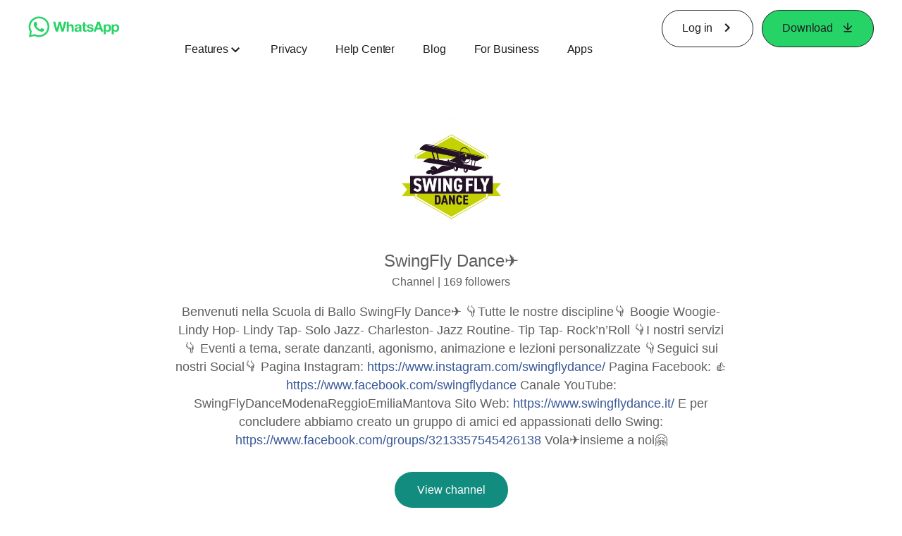

--- FILE ---
content_type: application/x-javascript; charset=utf-8
request_url: https://www.whatsapp.com/ajax/bz?__a=1&__ccg=UNKNOWN&__dyn=7xe6E5aQ1PyUbFp41twpUnwgU29zE6u7E3rw5ux609vCwjE1EE2Cw8G0um4o5-0me0sy0ny0RE2Jw8W1uw2oE17U2ZwrU1Xo1UU3jwea&__hs=20474.BP%3Awhatsapp_www_pkg.2.0...0&__hsi=7597873519757500120&__req=1&__rev=1032251787&__s=8ofg01%3Ah2i5k9%3Apa58co&__user=0&dpr=2&jazoest=2988&lsd=AdETRQCkeus
body_size: -1804
content:
for (;;);{"__ar":1,"rid":"A-mgSmjh5Klug6oT4YbWFsJ","payload":null,"lid":"7597873534394891966"}